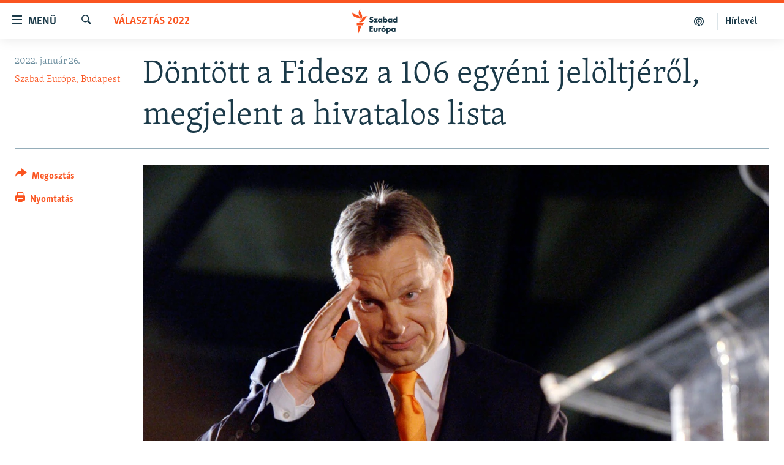

--- FILE ---
content_type: text/html; charset=utf-8
request_url: https://www.szabadeuropa.hu/a/dontott-a-fidesz-a-106-egyeni-jeloltjerol-megjelent-a-hivatalos-lista/31672393.html
body_size: 13037
content:

<!DOCTYPE html>
<html lang="hu" dir="ltr" class="no-js">
<head>
<link href="/Content/responsive/RFE/hu-HU/RFE-hu-HU.css?&amp;av=0.0.0.0&amp;cb=369" rel="stylesheet"/>
<script type='text/javascript' src='https://www.youtube.com/iframe_api' async></script>
<link rel="manifest" href="/manifest.json">
<script type="text/javascript">
//a general 'js' detection, must be on top level in <head>, due to CSS performance
document.documentElement.className = "js";
var cacheBuster = "369";
var appBaseUrl = "/";
var imgEnhancerBreakpoints = [0, 144, 256, 408, 650, 1023, 1597];
var isLoggingEnabled = false;
var isPreviewPage = false;
var isLivePreviewPage = false;
if (!isPreviewPage) {
window.RFE = window.RFE || {};
window.RFE.cacheEnabledByParam = window.location.href.indexOf('nocache=1') === -1;
const url = new URL(window.location.href);
const params = new URLSearchParams(url.search);
// Remove the 'nocache' parameter
params.delete('nocache');
// Update the URL without the 'nocache' parameter
url.search = params.toString();
window.history.replaceState(null, '', url.toString());
} else {
window.addEventListener('load', function() {
const links = window.document.links;
for (let i = 0; i < links.length; i++) {
links[i].href = '#';
links[i].target = '_self';
}
})
}
var pwaEnabled = false;
var swCacheDisabled;
</script>
<meta charset="utf-8" />
<title>D&#246;nt&#246;tt a Fidesz a 106 egy&#233;ni jel&#246;ltj&#233;ről, megjelent a hivatalos lista </title>
<meta name="description" content="Az ellenz&#233;k 106 jel&#246;ltj&#233;t m&#225;r tudni lehetett, erről sz&#243;lt az ellenz&#233;ki előv&#225;laszt&#225;s, a hat ellenz&#233;ki p&#225;rt minden k&#246;rzetben k&#246;z&#246;s jel&#246;ltet ind&#237;t. Most kider&#252;lt az is, ki lesz az a fideszes jel&#246;lt, akivel meg kell m&#233;rkőzni&#252;k. 2018-ban a 106 v&#225;laszt&#243;ker&#252;letből 91-ben a Fidesz nyert.&#160;" />
<meta name="keywords" content="Aktuális, Választás 2022" />
<meta name="viewport" content="width=device-width, initial-scale=1.0" />
<meta http-equiv="X-UA-Compatible" content="IE=edge" />
<meta name="robots" content="max-image-preview:large">
<link href="https://www.szabadeuropa.hu/a/dontott-a-fidesz-a-106-egyeni-jeloltjerol-megjelent-a-hivatalos-lista/31672393.html" rel="canonical" />
<meta name="apple-mobile-web-app-title" content="Szabad Eur&#243;pa" />
<meta name="apple-mobile-web-app-status-bar-style" content="black" />
<meta name="apple-itunes-app" content="app-id=1520010071, app-argument=//31672393.ltr" />
<meta content="Döntött a Fidesz a 106 egyéni jelöltjéről, megjelent a hivatalos lista " property="og:title" />
<meta content="Az ellenzék 106 jelöltjét már tudni lehetett, erről szólt az ellenzéki előválasztás, a hat ellenzéki párt minden körzetben közös jelöltet indít. Most kiderült az is, ki lesz az a fideszes jelölt, akivel meg kell mérkőzniük. 2018-ban a 106 választókerületből 91-ben a Fidesz nyert. " property="og:description" />
<meta content="article" property="og:type" />
<meta content="https://www.szabadeuropa.hu/a/dontott-a-fidesz-a-106-egyeni-jeloltjerol-megjelent-a-hivatalos-lista/31672393.html" property="og:url" />
<meta content="Szabad Európa" property="og:site_name" />
<meta content="https://gdb.rferl.org/a6d8bf89-b3c5-4017-a39f-ec5083abf322_w1200_h630.jpg" property="og:image" />
<meta content="1200" property="og:image:width" />
<meta content="630" property="og:image:height" />
<meta content="568280086670706" property="fb:app_id" />
<meta content="Szabad Európa, Budapest" name="Author" />
<meta content="summary_large_image" name="twitter:card" />
<meta content="@SomeAccount" name="twitter:site" />
<meta content="https://gdb.rferl.org/a6d8bf89-b3c5-4017-a39f-ec5083abf322_w1200_h630.jpg" name="twitter:image" />
<meta content="Döntött a Fidesz a 106 egyéni jelöltjéről, megjelent a hivatalos lista " name="twitter:title" />
<meta content="Az ellenzék 106 jelöltjét már tudni lehetett, erről szólt az ellenzéki előválasztás, a hat ellenzéki párt minden körzetben közös jelöltet indít. Most kiderült az is, ki lesz az a fideszes jelölt, akivel meg kell mérkőzniük. 2018-ban a 106 választókerületből 91-ben a Fidesz nyert. " name="twitter:description" />
<link rel="amphtml" href="https://www.szabadeuropa.hu/amp/dontott-a-fidesz-a-106-egyeni-jeloltjerol-megjelent-a-hivatalos-lista/31672393.html" />
<script type="application/ld+json">{"articleSection":"V\u0026#225;laszt\u0026#225;s 2022","isAccessibleForFree":true,"headline":"Döntött a Fidesz a 106 egyéni jelöltjéről, megjelent a hivatalos lista ","inLanguage":"hu-HU","keywords":"Aktuális, Választás 2022","author":{"@type":"Person","url":"https://www.szabadeuropa.hu/author/szabad-europa-budapest/vivuqm","description":"A Szabad Európa (RFE/RL) a független hírek forrása, a felelősségteljes társadalmi vita színtere és a szabad véleménynyilvánítás fóruma 23 országban, ahol a szabad sajtó gyenge lábakon áll vagy a kormány korlátozza működését. A magyar szerkesztőség munkatársai a sajtószabadság, a közszolgálati tájékoztatás és a demokratikus alapelvek elkötelezett hívei.","image":{"@type":"ImageObject"},"name":"Szabad Európa, Budapest"},"datePublished":"2022-01-26 13:10:00Z","dateModified":"2022-01-26 13:10:52Z","publisher":{"logo":{"width":512,"height":220,"@type":"ImageObject","url":"https://www.szabadeuropa.hu/Content/responsive/RFE/hu-HU/img/logo.png"},"@type":"NewsMediaOrganization","url":"https://www.szabadeuropa.hu","sameAs":["https://www.youtube.com/channel/UC4Ww_E7ZzGu0-ViqB1THVAw","https://www.facebook.com/szabadeuropahu","https://www.instagram.com/szabadeuropa"],"name":"Szabad Európa","alternateName":"Szabad Európa"},"@context":"https://schema.org","@type":"NewsArticle","mainEntityOfPage":"https://www.szabadeuropa.hu/a/dontott-a-fidesz-a-106-egyeni-jeloltjerol-megjelent-a-hivatalos-lista/31672393.html","url":"https://www.szabadeuropa.hu/a/dontott-a-fidesz-a-106-egyeni-jeloltjerol-megjelent-a-hivatalos-lista/31672393.html","description":"Az ellenzék 106 jelöltjét már tudni lehetett, erről szólt az ellenzéki előválasztás, a hat ellenzéki párt minden körzetben közös jelöltet indít. Most kiderült az is, ki lesz az a fideszes jelölt, akivel meg kell mérkőzniük. 2018-ban a 106 választókerületből 91-ben a Fidesz nyert. ","image":{"width":1080,"height":608,"@type":"ImageObject","url":"https://gdb.rferl.org/a6d8bf89-b3c5-4017-a39f-ec5083abf322_w1080_h608.jpg"},"name":"Döntött a Fidesz a 106 egyéni jelöltjéről, megjelent a hivatalos lista "}</script>
<script src="/Scripts/responsive/infographics.b?v=dVbZ-Cza7s4UoO3BqYSZdbxQZVF4BOLP5EfYDs4kqEo1&amp;av=0.0.0.0&amp;cb=369"></script>
<script src="/Scripts/responsive/loader.b?v=Q26XNwrL6vJYKjqFQRDnx01Lk2pi1mRsuLEaVKMsvpA1&amp;av=0.0.0.0&amp;cb=369"></script>
<link rel="icon" type="image/svg+xml" href="/Content/responsive/RFE/img/webApp/favicon.svg" />
<link rel="alternate icon" href="/Content/responsive/RFE/img/webApp/favicon.ico" />
<link rel="mask-icon" color="#ea6903" href="/Content/responsive/RFE/img/webApp/favicon_safari.svg" />
<link rel="apple-touch-icon" sizes="152x152" href="/Content/responsive/RFE/img/webApp/ico-152x152.png" />
<link rel="apple-touch-icon" sizes="144x144" href="/Content/responsive/RFE/img/webApp/ico-144x144.png" />
<link rel="apple-touch-icon" sizes="114x114" href="/Content/responsive/RFE/img/webApp/ico-114x114.png" />
<link rel="apple-touch-icon" sizes="72x72" href="/Content/responsive/RFE/img/webApp/ico-72x72.png" />
<link rel="apple-touch-icon-precomposed" href="/Content/responsive/RFE/img/webApp/ico-57x57.png" />
<link rel="icon" sizes="192x192" href="/Content/responsive/RFE/img/webApp/ico-192x192.png" />
<link rel="icon" sizes="128x128" href="/Content/responsive/RFE/img/webApp/ico-128x128.png" />
<meta name="msapplication-TileColor" content="#ffffff" />
<meta name="msapplication-TileImage" content="/Content/responsive/RFE/img/webApp/ico-144x144.png" />
<link rel="preload" href="/Content/responsive/fonts/Skolar-Lt_LatnCyrl_v2.4.woff" type="font/woff" as="font" crossorigin="anonymous" />
<link rel="alternate" type="application/rss+xml" title="RFE/RL - Top Stories [RSS]" href="/api/" />
<link rel="sitemap" type="application/rss+xml" href="/sitemap.xml" />
</head>
<body class=" nav-no-loaded cc_theme pg-article print-lay-article js-category-to-nav nojs-images ">
<script type="text/javascript" >
var analyticsData = {url:"https://www.szabadeuropa.hu/a/dontott-a-fidesz-a-106-egyeni-jeloltjerol-megjelent-a-hivatalos-lista/31672393.html",property_id:"499",article_uid:"31672393",page_title:"Döntött a Fidesz a 106 egyéni jelöltjéről, megjelent a hivatalos lista ",page_type:"article",content_type:"article",subcontent_type:"article",last_modified:"2022-01-26 13:10:52Z",pub_datetime:"2022-01-26 13:10:00Z",pub_year:"2022",pub_month:"01",pub_day:"26",pub_hour:"13",pub_weekday:"Wednesday",section:"választás 2022",english_section:"elections-2022",byline:"Szabad Európa, Budapest",categories:"news,elections-2022",domain:"www.szabadeuropa.hu",language:"Hungarian",language_service:"RFERL Hungarian",platform:"web",copied:"no",copied_article:"",copied_title:"",runs_js:"Yes",cms_release:"8.44.0.0.369",enviro_type:"prod",slug:"dontott-a-fidesz-a-106-egyeni-jeloltjerol-megjelent-a-hivatalos-lista",entity:"RFE",short_language_service:"HU",platform_short:"W",page_name:"Döntött a Fidesz a 106 egyéni jelöltjéről, megjelent a hivatalos lista "};
</script>
<noscript><iframe src="https://www.googletagmanager.com/ns.html?id=GTM-WXZBPZ" height="0" width="0" style="display:none;visibility:hidden"></iframe></noscript><script type="text/javascript" data-cookiecategory="analytics">
var gtmEventObject = Object.assign({}, analyticsData, {event: 'page_meta_ready'});window.dataLayer = window.dataLayer || [];window.dataLayer.push(gtmEventObject);
if (top.location === self.location) { //if not inside of an IFrame
var renderGtm = "true";
if (renderGtm === "true") {
(function(w,d,s,l,i){w[l]=w[l]||[];w[l].push({'gtm.start':new Date().getTime(),event:'gtm.js'});var f=d.getElementsByTagName(s)[0],j=d.createElement(s),dl=l!='dataLayer'?'&l='+l:'';j.async=true;j.src='//www.googletagmanager.com/gtm.js?id='+i+dl;f.parentNode.insertBefore(j,f);})(window,document,'script','dataLayer','GTM-WXZBPZ');
}
}
</script>
<!--Analytics tag js version start-->
<!--*** Accessibility links - For ScreenReaders only ***-->
<section>
<div class="sr-only">
<h2>Akad&#225;lymentes m&#243;d</h2>
<ul>
<li><a href="#content" data-disable-smooth-scroll="1">Ugr&#225;s a fő oldalra</a></li>
<li><a href="#navigation" data-disable-smooth-scroll="1">Ugr&#225;s a tartalomjegyz&#233;kre</a></li>
<li><a href="#txtHeaderSearch" data-disable-smooth-scroll="1">Ugr&#225;s a keres&#233;sre</a></li>
</ul>
</div>
</section>
<div dir="ltr">
<div id="page">
<aside>
<div class="c-lightbox overlay-modal">
<div class="c-lightbox__intro">
<h2 class="c-lightbox__intro-title"></h2>
<button class="btn btn--rounded c-lightbox__btn c-lightbox__intro-next" title="K&#246;vetkező">
<span class="ico ico--rounded ico-chevron-forward"></span>
<span class="sr-only">K&#246;vetkező</span>
</button>
</div>
<div class="c-lightbox__nav">
<button class="btn btn--rounded c-lightbox__btn c-lightbox__btn--close" title="Bez&#225;r&#225;s">
<span class="ico ico--rounded ico-close"></span>
<span class="sr-only">Bez&#225;r&#225;s</span>
</button>
<button class="btn btn--rounded c-lightbox__btn c-lightbox__btn--prev" title="Előző">
<span class="ico ico--rounded ico-chevron-backward"></span>
<span class="sr-only">Előző</span>
</button>
<button class="btn btn--rounded c-lightbox__btn c-lightbox__btn--next" title="K&#246;vetkező">
<span class="ico ico--rounded ico-chevron-forward"></span>
<span class="sr-only">K&#246;vetkező</span>
</button>
</div>
<div class="c-lightbox__content-wrap">
<figure class="c-lightbox__content">
<span class="c-spinner c-spinner--lightbox">
<img src="/Content/responsive/img/player-spinner.png"
alt="please wait"
title="please wait" />
</span>
<div class="c-lightbox__img">
<div class="thumb">
<img src="" alt="" />
</div>
</div>
<figcaption>
<div class="c-lightbox__info c-lightbox__info--foot">
<span class="c-lightbox__counter"></span>
<span class="caption c-lightbox__caption"></span>
</div>
</figcaption>
</figure>
</div>
<div class="hidden">
<div class="content-advisory__box content-advisory__box--lightbox">
<span class="content-advisory__box-text">A k&#233;p a nyugalom megzavar&#225;s&#225;ra alkalmas.</span>
<button class="btn btn--transparent content-advisory__box-btn m-t-md" value="text" type="button">
<span class="btn__text">
Megn&#233;zem.
</span>
</button>
</div>
</div>
</div>
<div class="print-dialogue">
<div class="container">
<h3 class="print-dialogue__title section-head">Print Options:</h3>
<div class="print-dialogue__opts">
<ul class="print-dialogue__opt-group">
<li class="form__group form__group--checkbox">
<input class="form__check " id="checkboxImages" name="checkboxImages" type="checkbox" checked="checked" />
<label for="checkboxImages" class="form__label m-t-md">Images</label>
</li>
<li class="form__group form__group--checkbox">
<input class="form__check " id="checkboxMultimedia" name="checkboxMultimedia" type="checkbox" checked="checked" />
<label for="checkboxMultimedia" class="form__label m-t-md">Multimedia</label>
</li>
</ul>
<ul class="print-dialogue__opt-group">
<li class="form__group form__group--checkbox">
<input class="form__check " id="checkboxEmbedded" name="checkboxEmbedded" type="checkbox" checked="checked" />
<label for="checkboxEmbedded" class="form__label m-t-md">Embedded Content</label>
</li>
<li class="form__group form__group--checkbox">
<input class="form__check " id="checkboxComments" name="checkboxComments" type="checkbox" />
<label for="checkboxComments" class="form__label m-t-md"> Comments</label>
</li>
</ul>
</div>
<div class="print-dialogue__buttons">
<button class="btn btn--secondary close-button" type="button" title="Megszak&#237;t&#225;s">
<span class="btn__text ">Megszak&#237;t&#225;s</span>
</button>
<button class="btn btn-cust-print m-l-sm" type="button" title="Nyomtat&#225;s">
<span class="btn__text ">Nyomtat&#225;s</span>
</button>
</div>
</div>
</div>
<div class="ctc-message pos-fix">
<div class="ctc-message__inner">A hivatkoz&#225;s a v&#225;g&#243;lapra m&#225;solva</div>
</div>
</aside>
<div class="hdr-20 hdr-20--big">
<div class="hdr-20__inner">
<div class="hdr-20__max pos-rel">
<div class="hdr-20__side hdr-20__side--primary d-flex">
<label data-for="main-menu-ctrl" data-switcher-trigger="true" data-switch-target="main-menu-ctrl" class="burger hdr-trigger pos-rel trans-trigger" data-trans-evt="click" data-trans-id="menu">
<span class="ico ico-close hdr-trigger__ico hdr-trigger__ico--close burger__ico burger__ico--close"></span>
<span class="ico ico-menu hdr-trigger__ico hdr-trigger__ico--open burger__ico burger__ico--open"></span>
<span class="burger__label">Men&#252;</span>
</label>
<div class="menu-pnl pos-fix trans-target" data-switch-target="main-menu-ctrl" data-trans-id="menu">
<div class="menu-pnl__inner">
<nav class="main-nav menu-pnl__item menu-pnl__item--first">
<ul class="main-nav__list accordeon" data-analytics-tales="false" data-promo-name="link" data-location-name="nav,secnav">
<li class="main-nav__item">
<a class="main-nav__item-name main-nav__item-name--link" href="/Napirenden_cikkek" title="Napirenden" data-item-name="top-stories" >Napirenden</a>
</li>
<li class="main-nav__item">
<a class="main-nav__item-name main-nav__item-name--link" href="/Aktualis" title="Aktu&#225;lis" data-item-name="news" >Aktu&#225;lis</a>
</li>
<li class="main-nav__item">
<a class="main-nav__item-name main-nav__item-name--link" href="/z/22211" title="Podcastok" data-item-name="podcasts" >Podcastok</a>
</li>
<li class="main-nav__item">
<a class="main-nav__item-name main-nav__item-name--link" href="/Videok" title="Vide&#243;k" data-item-name="videos" >Vide&#243;k</a>
</li>
<li class="main-nav__item">
<a class="main-nav__item-name main-nav__item-name--link" href="/z/23148" title="Elemző" data-item-name="news-analyses" >Elemző</a>
</li>
<li class="main-nav__item">
<a class="main-nav__item-name main-nav__item-name--link" href="/z/23698" title="NER15" data-item-name="fidesz-on-power-15-years" >NER15</a>
</li>
<li class="main-nav__item">
<a class="main-nav__item-name main-nav__item-name--link" href="/z/22793" title="Szabadon" data-item-name="free-voice-videos" >Szabadon</a>
</li>
<li class="main-nav__item">
<a class="main-nav__item-name main-nav__item-name--link" href="/z/22188" title="T&#225;rsadalom" data-item-name="society" >T&#225;rsadalom</a>
</li>
<li class="main-nav__item">
<a class="main-nav__item-name main-nav__item-name--link" href="/z/22190" title="Demokr&#225;cia" data-item-name="democracy" >Demokr&#225;cia</a>
</li>
<li class="main-nav__item">
<a class="main-nav__item-name main-nav__item-name--link" href="/z/22210" title="A p&#233;nz nyom&#225;ban" data-item-name="economy-and-corruption" >A p&#233;nz nyom&#225;ban</a>
</li>
<li class="main-nav__item">
<a class="main-nav__item-name main-nav__item-name--link" href="/Europai_Unio" title="Eur&#243;pai Uni&#243;" data-item-name="european-union" >Eur&#243;pai Uni&#243;</a>
</li>
<li class="main-nav__item">
<a class="main-nav__item-name main-nav__item-name--link" href="/z/22282" title="Vil&#225;g" data-item-name="worldnews" >Vil&#225;g</a>
</li>
<li class="main-nav__item">
<a class="main-nav__item-name main-nav__item-name--link" href="/z/22236" title="Kl&#237;mav&#225;ltoz&#225;s" data-item-name="climate-change" >Kl&#237;mav&#225;ltoz&#225;s</a>
</li>
<li class="main-nav__item">
<a class="main-nav__item-name main-nav__item-name--link" href="/z/22192" title="A m&#250;lt tanuls&#225;gai" data-item-name="history" >A m&#250;lt tanuls&#225;gai</a>
</li>
</ul>
</nav>
<div class="menu-pnl__item menu-pnl__item--social">
<h5 class="menu-pnl__sub-head">K&#246;vessen minket!</h5>
<a href="https://www.facebook.com/szabadeuropahu" title="K&#246;vessen benn&#252;nket a Facebookon!" data-analytics-text="follow_on_facebook" class="btn btn--rounded btn--social-inverted menu-pnl__btn js-social-btn btn-facebook" target="_blank" rel="noopener">
<span class="ico ico-facebook-alt ico--rounded"></span>
</a>
<a href="https://www.instagram.com/szabadeuropa" title="K&#246;vessen minket az Instagramon" data-analytics-text="follow_on_instagram" class="btn btn--rounded btn--social-inverted menu-pnl__btn js-social-btn btn-instagram" target="_blank" rel="noopener">
<span class="ico ico-instagram ico--rounded"></span>
</a>
<a href="https://www.youtube.com/channel/UC4Ww_E7ZzGu0-ViqB1THVAw" title="K&#246;vessen benn&#252;nket a YouTube-on!" data-analytics-text="follow_on_youtube" class="btn btn--rounded btn--social-inverted menu-pnl__btn js-social-btn btn-youtube" target="_blank" rel="noopener">
<span class="ico ico-youtube ico--rounded"></span>
</a>
</div>
<div class="menu-pnl__item">
<a href="/navigation/allsites" class="menu-pnl__item-link">
<span class="ico ico-languages "></span>
Valamennyi RFE/RL weboldal
</a>
</div>
</div>
</div>
<label data-for="top-search-ctrl" data-switcher-trigger="true" data-switch-target="top-search-ctrl" class="top-srch-trigger hdr-trigger">
<span class="ico ico-close hdr-trigger__ico hdr-trigger__ico--close top-srch-trigger__ico top-srch-trigger__ico--close"></span>
<span class="ico ico-search hdr-trigger__ico hdr-trigger__ico--open top-srch-trigger__ico top-srch-trigger__ico--open"></span>
</label>
<div class="srch-top srch-top--in-header" data-switch-target="top-search-ctrl">
<div class="container">
<form action="/s" class="srch-top__form srch-top__form--in-header" id="form-topSearchHeader" method="get" role="search"><label for="txtHeaderSearch" class="sr-only">Keres&#233;s</label>
<input type="text" id="txtHeaderSearch" name="k" placeholder="Keres&#233;s" accesskey="s" value="" class="srch-top__input analyticstag-event" onkeydown="if (event.keyCode === 13) { FireAnalyticsTagEventOnSearch('search', $dom.get('#txtHeaderSearch')[0].value) }" />
<button title="Keres&#233;s" type="submit" class="btn btn--top-srch analyticstag-event" onclick="FireAnalyticsTagEventOnSearch('search', $dom.get('#txtHeaderSearch')[0].value) ">
<span class="ico ico-search"></span>
</button></form>
</div>
</div>
<a href="/" class="main-logo-link">
<img src="/Content/responsive/RFE/hu-HU/img/logo-compact.svg" class="main-logo main-logo--comp" alt="site logo">
<img src="/Content/responsive/RFE/hu-HU/img/logo.svg" class="main-logo main-logo--big" alt="site logo">
</a>
</div>
<div class="hdr-20__side hdr-20__side--secondary d-flex">
<a href="/Subscribe" title="H&#237;rlev&#233;l" class="hdr-20__secondary-item hdr-20__secondary-item--lang" data-item-name="satellite">
H&#237;rlev&#233;l
</a>
<a href="https://www.szabadeuropa.hu/z/22211" title="Podcastok" class="hdr-20__secondary-item" data-item-name="podcast">
<span class="ico ico-podcast hdr-20__secondary-icon"></span>
</a>
<a href="/s" title="Keres&#233;s" class="hdr-20__secondary-item hdr-20__secondary-item--search" data-item-name="search">
<span class="ico ico-search hdr-20__secondary-icon hdr-20__secondary-icon--search"></span>
</a>
<div class="srch-bottom">
<form action="/s" class="srch-bottom__form d-flex" id="form-bottomSearch" method="get" role="search"><label for="txtSearch" class="sr-only">Keres&#233;s</label>
<input type="search" id="txtSearch" name="k" placeholder="Keres&#233;s" accesskey="s" value="" class="srch-bottom__input analyticstag-event" onkeydown="if (event.keyCode === 13) { FireAnalyticsTagEventOnSearch('search', $dom.get('#txtSearch')[0].value) }" />
<button title="Keres&#233;s" type="submit" class="btn btn--bottom-srch analyticstag-event" onclick="FireAnalyticsTagEventOnSearch('search', $dom.get('#txtSearch')[0].value) ">
<span class="ico ico-search"></span>
</button></form>
</div>
</div>
<img src="/Content/responsive/RFE/hu-HU/img/logo-print.gif" class="logo-print" alt="site logo">
<img src="/Content/responsive/RFE/hu-HU/img/logo-print_color.png" class="logo-print logo-print--color" alt="site logo">
</div>
</div>
</div>
<script>
if (document.body.className.indexOf('pg-home') > -1) {
var nav2In = document.querySelector('.hdr-20__inner');
var nav2Sec = document.querySelector('.hdr-20__side--secondary');
var secStyle = window.getComputedStyle(nav2Sec);
if (nav2In && window.pageYOffset < 150 && secStyle['position'] !== 'fixed') {
nav2In.classList.add('hdr-20__inner--big')
}
}
</script>
<div class="c-hlights c-hlights--breaking c-hlights--no-item" data-hlight-display="mobile,desktop">
<div class="c-hlights__wrap container p-0">
<div class="c-hlights__nav">
<a role="button" href="#" title="Előző">
<span class="ico ico-chevron-backward m-0"></span>
<span class="sr-only">Előző</span>
</a>
<a role="button" href="#" title="K&#246;vetkező">
<span class="ico ico-chevron-forward m-0"></span>
<span class="sr-only">K&#246;vetkező</span>
</a>
</div>
<span class="c-hlights__label">
<span class="">A legfrissebb h&#237;rek</span>
<span class="switcher-trigger">
<label data-for="more-less-1" data-switcher-trigger="true" class="switcher-trigger__label switcher-trigger__label--more p-b-0" title="R&#233;szletek megjelen&#237;t&#233;se">
<span class="ico ico-chevron-down"></span>
</label>
<label data-for="more-less-1" data-switcher-trigger="true" class="switcher-trigger__label switcher-trigger__label--less p-b-0" title="A r&#233;szletek elrejt&#233;se">
<span class="ico ico-chevron-up"></span>
</label>
</span>
</span>
<ul class="c-hlights__items switcher-target" data-switch-target="more-less-1">
</ul>
</div>
</div> <div id="content">
<main class="container">
<div class="hdr-container">
<div class="row">
<div class="col-category col-xs-12 col-md-2 pull-left"> <div class="category js-category">
<a class="" href="/z/22505">V&#225;laszt&#225;s 2022</a> </div>
</div><div class="col-title col-xs-12 col-md-10 pull-right"> <h1 class="title pg-title">
D&#246;nt&#246;tt a Fidesz a 106 egy&#233;ni jel&#246;ltj&#233;ről, megjelent a hivatalos lista
</h1>
</div><div class="col-publishing-details col-xs-12 col-sm-12 col-md-2 pull-left"> <div class="publishing-details ">
<div class="published">
<span class="date" >
<time pubdate="pubdate" datetime="2022-01-26T14:10:00+01:00">
2022. janu&#225;r 26.
</time>
</span>
</div>
<div class="links">
<ul class="links__list links__list--column">
<li class="links__item">
<a class="links__item-link" href="/author/szabad-europa-budapest/vivuqm" title="Szabad Eur&#243;pa, Budapest">Szabad Eur&#243;pa, Budapest</a>
</li>
</ul>
</div>
</div>
</div><div class="col-lg-12 separator"> <div class="separator">
<hr class="title-line" />
</div>
</div><div class="col-multimedia col-xs-12 col-md-10 pull-right"> <div class="cover-media">
<figure class="media-image js-media-expand">
<div class="img-wrap">
<div class="thumb thumb16_9">
<img src="https://gdb.rferl.org/a6d8bf89-b3c5-4017-a39f-ec5083abf322_w250_r1_s.jpg" alt="Orb&#225;n Viktor a parlamenti v&#225;laszt&#225;sok ut&#225;n, 2014. &#225;prilis 6-&#225;n" />
</div>
</div>
<figcaption>
<span class="caption">Orb&#225;n Viktor a parlamenti v&#225;laszt&#225;sok ut&#225;n, 2014. &#225;prilis 6-&#225;n</span>
</figcaption>
</figure>
</div>
</div><div class="col-xs-12 col-md-2 pull-left article-share pos-rel"> <div class="share--box">
<div class="sticky-share-container" style="display:none">
<div class="container">
<a href="https://www.szabadeuropa.hu" id="logo-sticky-share">&nbsp;</a>
<div class="pg-title pg-title--sticky-share">
D&#246;nt&#246;tt a Fidesz a 106 egy&#233;ni jel&#246;ltj&#233;ről, megjelent a hivatalos lista
</div>
<div class="sticked-nav-actions">
<!--This part is for sticky navigation display-->
<p class="buttons link-content-sharing p-0 ">
<button class="btn btn--link btn-content-sharing p-t-0 " id="btnContentSharing" value="text" role="Button" type="" title="Tov&#225;bbi megoszt&#225;si lehetős&#233;gek">
<span class="ico ico-share ico--l"></span>
<span class="btn__text ">
Megoszt&#225;s
</span>
</button>
</p>
<aside class="content-sharing js-content-sharing js-content-sharing--apply-sticky content-sharing--sticky"
role="complementary"
data-share-url="https://www.szabadeuropa.hu/a/dontott-a-fidesz-a-106-egyeni-jeloltjerol-megjelent-a-hivatalos-lista/31672393.html" data-share-title="D&#246;nt&#246;tt a Fidesz a 106 egy&#233;ni jel&#246;ltj&#233;ről, megjelent a hivatalos lista " data-share-text="Az ellenz&#233;k 106 jel&#246;ltj&#233;t m&#225;r tudni lehetett, erről sz&#243;lt az ellenz&#233;ki előv&#225;laszt&#225;s, a hat ellenz&#233;ki p&#225;rt minden k&#246;rzetben k&#246;z&#246;s jel&#246;ltet ind&#237;t. Most kider&#252;lt az is, ki lesz az a fideszes jel&#246;lt, akivel meg kell m&#233;rkőzni&#252;k. 2018-ban a 106 v&#225;laszt&#243;ker&#252;letből 91-ben a Fidesz nyert.&#160;">
<div class="content-sharing__popover">
<h6 class="content-sharing__title">Megoszt&#225;s</h6>
<button href="#close" id="btnCloseSharing" class="btn btn--text-like content-sharing__close-btn">
<span class="ico ico-close ico--l"></span>
</button>
<ul class="content-sharing__list">
<li class="content-sharing__item">
<div class="ctc ">
<input type="text" class="ctc__input" readonly="readonly">
<a href="" js-href="https://www.szabadeuropa.hu/a/dontott-a-fidesz-a-106-egyeni-jeloltjerol-megjelent-a-hivatalos-lista/31672393.html" class="content-sharing__link ctc__button">
<span class="ico ico-copy-link ico--rounded ico--s"></span>
<span class="content-sharing__link-text">Hivatkoz&#225;s m&#225;sol&#225;sa</span>
</a>
</div>
</li>
<li class="content-sharing__item">
<a href="https://facebook.com/sharer.php?u=https%3a%2f%2fwww.szabadeuropa.hu%2fa%2fdontott-a-fidesz-a-106-egyeni-jeloltjerol-megjelent-a-hivatalos-lista%2f31672393.html"
data-analytics-text="share_on_facebook"
title="Facebook" target="_blank"
class="content-sharing__link js-social-btn">
<span class="ico ico-facebook ico--rounded ico--s"></span>
<span class="content-sharing__link-text">Facebook</span>
</a>
</li>
<li class="content-sharing__item">
<a href="https://twitter.com/share?url=https%3a%2f%2fwww.szabadeuropa.hu%2fa%2fdontott-a-fidesz-a-106-egyeni-jeloltjerol-megjelent-a-hivatalos-lista%2f31672393.html&amp;text=D%c3%b6nt%c3%b6tt+a+Fidesz+a+106+egy%c3%a9ni+jel%c3%b6ltj%c3%a9r%c5%91l%2c+megjelent+a+hivatalos+lista+"
data-analytics-text="share_on_twitter"
title="X (Twitter)" target="_blank"
class="content-sharing__link js-social-btn">
<span class="ico ico-twitter ico--rounded ico--s"></span>
<span class="content-sharing__link-text">X (Twitter)</span>
</a>
</li>
<li class="content-sharing__item">
<a href="https://www.linkedin.com/shareArticle?mini=true&amp;url=https%3a%2f%2fwww.szabadeuropa.hu%2fa%2fdontott-a-fidesz-a-106-egyeni-jeloltjerol-megjelent-a-hivatalos-lista%2f31672393.html&amp;title=D&#246;nt&#246;tt a Fidesz a 106 egy&#233;ni jel&#246;ltj&#233;ről, megjelent a hivatalos lista "
data-analytics-text="share_on_linkedIn"
title="LinkedIn" target="_blank"
class="content-sharing__link js-social-btn">
<span class="ico ico-linkedin ico--rounded ico--s"></span>
<span class="content-sharing__link-text">LinkedIn</span>
</a>
</li>
<li class="content-sharing__item">
<a href="mailto:?body=https%3a%2f%2fwww.szabadeuropa.hu%2fa%2fdontott-a-fidesz-a-106-egyeni-jeloltjerol-megjelent-a-hivatalos-lista%2f31672393.html&amp;subject=D&#246;nt&#246;tt a Fidesz a 106 egy&#233;ni jel&#246;ltj&#233;ről, megjelent a hivatalos lista "
title="Email"
class="content-sharing__link ">
<span class="ico ico-email ico--rounded ico--s"></span>
<span class="content-sharing__link-text">Email</span>
</a>
</li>
</ul>
</div>
</aside>
</div>
</div>
</div>
<div class="links">
<p class="buttons link-content-sharing p-0 ">
<button class="btn btn--link btn-content-sharing p-t-0 " id="btnContentSharing" value="text" role="Button" type="" title="Tov&#225;bbi megoszt&#225;si lehetős&#233;gek">
<span class="ico ico-share ico--l"></span>
<span class="btn__text ">
Megoszt&#225;s
</span>
</button>
</p>
<aside class="content-sharing js-content-sharing " role="complementary"
data-share-url="https://www.szabadeuropa.hu/a/dontott-a-fidesz-a-106-egyeni-jeloltjerol-megjelent-a-hivatalos-lista/31672393.html" data-share-title="D&#246;nt&#246;tt a Fidesz a 106 egy&#233;ni jel&#246;ltj&#233;ről, megjelent a hivatalos lista " data-share-text="Az ellenz&#233;k 106 jel&#246;ltj&#233;t m&#225;r tudni lehetett, erről sz&#243;lt az ellenz&#233;ki előv&#225;laszt&#225;s, a hat ellenz&#233;ki p&#225;rt minden k&#246;rzetben k&#246;z&#246;s jel&#246;ltet ind&#237;t. Most kider&#252;lt az is, ki lesz az a fideszes jel&#246;lt, akivel meg kell m&#233;rkőzni&#252;k. 2018-ban a 106 v&#225;laszt&#243;ker&#252;letből 91-ben a Fidesz nyert.&#160;">
<div class="content-sharing__popover">
<h6 class="content-sharing__title">Megoszt&#225;s</h6>
<button href="#close" id="btnCloseSharing" class="btn btn--text-like content-sharing__close-btn">
<span class="ico ico-close ico--l"></span>
</button>
<ul class="content-sharing__list">
<li class="content-sharing__item">
<div class="ctc ">
<input type="text" class="ctc__input" readonly="readonly">
<a href="" js-href="https://www.szabadeuropa.hu/a/dontott-a-fidesz-a-106-egyeni-jeloltjerol-megjelent-a-hivatalos-lista/31672393.html" class="content-sharing__link ctc__button">
<span class="ico ico-copy-link ico--rounded ico--l"></span>
<span class="content-sharing__link-text">Hivatkoz&#225;s m&#225;sol&#225;sa</span>
</a>
</div>
</li>
<li class="content-sharing__item">
<a href="https://facebook.com/sharer.php?u=https%3a%2f%2fwww.szabadeuropa.hu%2fa%2fdontott-a-fidesz-a-106-egyeni-jeloltjerol-megjelent-a-hivatalos-lista%2f31672393.html"
data-analytics-text="share_on_facebook"
title="Facebook" target="_blank"
class="content-sharing__link js-social-btn">
<span class="ico ico-facebook ico--rounded ico--l"></span>
<span class="content-sharing__link-text">Facebook</span>
</a>
</li>
<li class="content-sharing__item">
<a href="https://twitter.com/share?url=https%3a%2f%2fwww.szabadeuropa.hu%2fa%2fdontott-a-fidesz-a-106-egyeni-jeloltjerol-megjelent-a-hivatalos-lista%2f31672393.html&amp;text=D%c3%b6nt%c3%b6tt+a+Fidesz+a+106+egy%c3%a9ni+jel%c3%b6ltj%c3%a9r%c5%91l%2c+megjelent+a+hivatalos+lista+"
data-analytics-text="share_on_twitter"
title="X (Twitter)" target="_blank"
class="content-sharing__link js-social-btn">
<span class="ico ico-twitter ico--rounded ico--l"></span>
<span class="content-sharing__link-text">X (Twitter)</span>
</a>
</li>
<li class="content-sharing__item">
<a href="https://www.linkedin.com/shareArticle?mini=true&amp;url=https%3a%2f%2fwww.szabadeuropa.hu%2fa%2fdontott-a-fidesz-a-106-egyeni-jeloltjerol-megjelent-a-hivatalos-lista%2f31672393.html&amp;title=D&#246;nt&#246;tt a Fidesz a 106 egy&#233;ni jel&#246;ltj&#233;ről, megjelent a hivatalos lista "
data-analytics-text="share_on_linkedIn"
title="LinkedIn" target="_blank"
class="content-sharing__link js-social-btn">
<span class="ico ico-linkedin ico--rounded ico--l"></span>
<span class="content-sharing__link-text">LinkedIn</span>
</a>
</li>
<li class="content-sharing__item">
<a href="mailto:?body=https%3a%2f%2fwww.szabadeuropa.hu%2fa%2fdontott-a-fidesz-a-106-egyeni-jeloltjerol-megjelent-a-hivatalos-lista%2f31672393.html&amp;subject=D&#246;nt&#246;tt a Fidesz a 106 egy&#233;ni jel&#246;ltj&#233;ről, megjelent a hivatalos lista "
title="Email"
class="content-sharing__link ">
<span class="ico ico-email ico--rounded ico--l"></span>
<span class="content-sharing__link-text">Email</span>
</a>
</li>
</ul>
</div>
</aside>
<p class="link-print visible-md visible-lg buttons p-0">
<button class="btn btn--link btn-print p-t-0" onclick="if (typeof FireAnalyticsTagEvent === 'function') {FireAnalyticsTagEvent({ on_page_event: 'print_story' });}return false" title="(CTRL+P)">
<span class="ico ico-print"></span>
<span class="btn__text">Nyomtat&#225;s</span>
</button>
</p>
</div>
</div>
</div>
</div>
</div>
<div class="body-container">
<div class="row">
<div class="col-xs-12 col-sm-12 col-md-10 col-lg-10 pull-right">
<div class="row">
<div class="col-xs-12 col-sm-12 col-md-8 col-lg-8 pull-left bottom-offset content-offset">
<div id="article-content" class="content-floated-wrap fb-quotable">
<div class="wsw">
<p><strong>Az ellenzék 106 jelöltjét már tudni lehetett, erről szólt az ellenzéki előválasztás, a hat ellenzéki párt minden körzetben közös jelöltet indít. Most kiderült az is, ki lesz a fideszes jelölt, akivel meg kell mérkőzniük. Az előző országgyűlési választáson, 2018-ban a 106 választókerületből 91-ben a Fidesz nyert. </strong></p>
<p>A Fidesz országos választmánya döntött az egyéni választókerületi jelöltekről. A <a class="wsw__a" href="https://fidesz.hu/documents/A-Fidesz---KDNP-egyeni-jeloltjei--2022-.pdf" target="_blank">párt honlapján közzétették</a> a hivatalos listát. Mint írták</p>
<p><em>„a Fidesz–KDNP felkészült az országgyűlési választásra, mert Magyarországnak előre kell mennie, nem hátra!”</em></p>
<p>A Fidesz választókerületi alapszervezetei december elején tettek javaslatot a helyi képviselőjelöltek személyére. <a class="wsw__a" href="https://telex.hu/valasztas-2022/2022/01/26/hivatalosan-is-megvan-a-fidesz-106-jeloltje" target="_blank">A Telex összesítése szerint</a> a párt országos választmánya végül összesen 26 helyen változtattak a 2018-as választáson indulókhoz képest.</p><div data-owner-ct="Article" data-inline="False">
<div class="media-block also-read" >
<a href="/a/tiz-tizenot-valasztokeruletben-kevesebb-mint-ezer-szavazat-fog-donteni/31519241.html" target="_self" title="„T&#237;z-tizen&#246;t v&#225;laszt&#243;ker&#252;letben kevesebb mint ezer szavazat fog d&#246;nteni” – Sany&#243; &#193;d&#225;m adatelemző, 1. r&#233;sz" class="img-wrap img-wrap--size-3 also-read__img">
<span class="thumb thumb16_9">
<noscript class="nojs-img">
<img src="https://gdb.rferl.org/05030000-0a00-0242-8b2e-08d993014a5a_w100_r1.jpg" alt="Sany&#243; &#193;d&#225;m v&#225;laszt&#225;siadat-elemző">
</noscript>
<img data-src="https://gdb.rferl.org/05030000-0a00-0242-8b2e-08d993014a5a_w100_r1.jpg" alt="Sany&#243; &#193;d&#225;m v&#225;laszt&#225;siadat-elemző" />
</span>
</a>
<div class="media-block__content also-read__body also-read__body--h">
<a href="/a/tiz-tizenot-valasztokeruletben-kevesebb-mint-ezer-szavazat-fog-donteni/31519241.html" target="_self" title="„T&#237;z-tizen&#246;t v&#225;laszt&#243;ker&#252;letben kevesebb mint ezer szavazat fog d&#246;nteni” – Sany&#243; &#193;d&#225;m adatelemző, 1. r&#233;sz">
<span class="also-read__text--label">
Ehhez kapcsol&#243;d&#243;an:
</span>
<h4 class="media-block__title media-block__title--size-3 also-read__text p-0">
„T&#237;z-tizen&#246;t v&#225;laszt&#243;ker&#252;letben kevesebb mint ezer szavazat fog d&#246;nteni” – Sany&#243; &#193;d&#225;m adatelemző, 1. r&#233;sz
</h4>
</a>
</div>
</div>
</div>
<p>Az egyik ilyen várható változtatás Komárom-Esztergom megye kettes számú választókörzetében történt, ahol Erős Gábort, Esztergom fideszes alpolgármesterét indítja a nagyobbik kormánypárt a vesztegetéssel gyanúsított Völner Pál helyett, aki államtitkári posztjáról lemondott, de parlamenti mandátumát nem adta vissza.</p><div data-owner-ct="Article" data-inline="False">
<div class="media-block also-read" >
<a href="/a/soron-kivul-foglalkozik-a-fougyeszseg-a-vegrehajtoi-vesztegetesi-botrannyal/31668574.html" target="_self" title="Soron k&#237;v&#252;l foglalkozik a fő&#252;gy&#233;szs&#233;g a v&#233;grehajt&#243;i veszteget&#233;si botr&#225;nnyal " class="img-wrap img-wrap--size-3 also-read__img">
<span class="thumb thumb16_9">
<noscript class="nojs-img">
<img src="https://gdb.rferl.org/7df63dd6-b1b1-419d-a078-7cf5340f329a_w100_r1.jpg" alt="Polt P&#233;ter legfőbb &#252;gy&#233;sz az &#252;gy&#233;szs&#233;g 2018. &#233;vi tev&#233;kenys&#233;g&#233;ről sz&#243;l&#243; besz&#225;mol&#243;j&#225;t tartja az Orsz&#225;ggyűl&#233;s plen&#225;ris &#252;l&#233;s&#233;n 2020. m&#225;jus 6-&#225;n">
</noscript>
<img data-src="https://gdb.rferl.org/7df63dd6-b1b1-419d-a078-7cf5340f329a_w100_r1.jpg" alt="Polt P&#233;ter legfőbb &#252;gy&#233;sz az &#252;gy&#233;szs&#233;g 2018. &#233;vi tev&#233;kenys&#233;g&#233;ről sz&#243;l&#243; besz&#225;mol&#243;j&#225;t tartja az Orsz&#225;ggyűl&#233;s plen&#225;ris &#252;l&#233;s&#233;n 2020. m&#225;jus 6-&#225;n" />
</span>
</a>
<div class="media-block__content also-read__body also-read__body--h">
<a href="/a/soron-kivul-foglalkozik-a-fougyeszseg-a-vegrehajtoi-vesztegetesi-botrannyal/31668574.html" target="_self" title="Soron k&#237;v&#252;l foglalkozik a fő&#252;gy&#233;szs&#233;g a v&#233;grehajt&#243;i veszteget&#233;si botr&#225;nnyal ">
<span class="also-read__text--label">
Ehhez kapcsol&#243;d&#243;an:
</span>
<h4 class="media-block__title media-block__title--size-3 also-read__text p-0">
Soron k&#237;v&#252;l foglalkozik a fő&#252;gy&#233;szs&#233;g a v&#233;grehajt&#243;i veszteget&#233;si botr&#225;nnyal
</h4>
</a>
</div>
</div>
</div>
<p>Változtatott az alapszervezet decemberi javaslatához képest a párt választmánya Budapest 5. sz. egyéni választókerületében – ez a VI.–VII. kerület –, ahol a Fidesz erzsébetvárosi és terézvárosi csoportja Bajkai Istvánt javasolta decemberben, a hivatalos listára azonban végül Kovács Balázs Norbert neve került. Itt egyébként négy éve a DK-s Oláh Lajos nyert.</p>
<p>Hivatalossá vált az is, hogy a bűnszervezetben elkövetett, különösen nagy vagyoni hátrányt okozó költségvetési csalás és más bűncselekményekkel vádolt Simonka György helyett Erdős Norbertet, az Agrárminisztérium élelmiszerlánc-felügyeletért felelős államtitkárát indítja a Fidesz Békés megye 4. választókerületében.</p><div data-owner-ct="Article" data-inline="False">
<div class="media-block also-read" >
<a href="/a/mindent-tagad-a-fideszes-orszaggyulesi-kepviselo-ha-beismerne-a-vadakat-elkoboznak-a-vagyonat/30891048.html" target="_self" title="Mindent tagad a fideszes orsz&#225;ggyűl&#233;si k&#233;pviselő" class="img-wrap img-wrap--size-3 also-read__img">
<span class="thumb thumb16_9">
<noscript class="nojs-img">
<img src="https://gdb.rferl.org/8cfb4bf0-f557-4504-a6a8-31d2ac7b8218_cx0_cy12_cw0_w100_r1.jpg" alt="Simonka Gy&#246;rgy fideszes orsz&#225;ggyűl&#233;si k&#233;pviselő Orb&#225;n Viktor minisztereln&#246;kkel. (Forr&#225;s: Simonka Gy&#246;rgy Facebook oldala. 2020. m&#225;rcius 9.)">
</noscript>
<img data-src="https://gdb.rferl.org/8cfb4bf0-f557-4504-a6a8-31d2ac7b8218_cx0_cy12_cw0_w100_r1.jpg" alt="Simonka Gy&#246;rgy fideszes orsz&#225;ggyűl&#233;si k&#233;pviselő Orb&#225;n Viktor minisztereln&#246;kkel. (Forr&#225;s: Simonka Gy&#246;rgy Facebook oldala. 2020. m&#225;rcius 9.)" />
</span>
</a>
<div class="media-block__content also-read__body also-read__body--h">
<a href="/a/mindent-tagad-a-fideszes-orszaggyulesi-kepviselo-ha-beismerne-a-vadakat-elkoboznak-a-vagyonat/30891048.html" target="_self" title="Mindent tagad a fideszes orsz&#225;ggyűl&#233;si k&#233;pviselő">
<span class="also-read__text--label">
Ehhez kapcsol&#243;d&#243;an:
</span>
<h4 class="media-block__title media-block__title--size-3 also-read__text p-0">
Mindent tagad a fideszes orsz&#225;ggyűl&#233;si k&#233;pviselő
</h4>
</a>
</div>
</div>
</div>
<p> </p>
</div>
<ul>
</ul>
</div>
</div>
<div class="col-xs-12 col-sm-12 col-md-4 col-lg-4 pull-left design-top-offset"> <div class="region">
<div class="media-block-wrap" id="wrowblock-28755_21" data-area-id=R4_1>
<h2 class="section-head">
FRISS H&#205;REK </h2>
<div class="row">
<ul>
<li class="col-xs-12 col-sm-6 col-md-12 col-lg-12 mb-grid">
<div class="media-block ">
<a href="/a/szelfi_falusi_mariann/33597254.html" class="img-wrap img-wrap--t-spac img-wrap--size-4 img-wrap--float" title="Falusi Mariann: A siker j&#243; &#233;rz&#233;s, de fontosabb a hozz&#225; vezető &#250;t">
<div class="thumb thumb16_9">
<noscript class="nojs-img">
<img src="https://gdb.rferl.org/a721423a-ba86-46f4-84f6-08ddfa912cba_w100_r1.png" alt="" />
</noscript>
<img data-src="https://gdb.rferl.org/a721423a-ba86-46f4-84f6-08ddfa912cba_w33_r1.png" src="" alt="" class=""/>
</div>
</a>
<div class="media-block__content media-block__content--h">
<a href="/a/szelfi_falusi_mariann/33597254.html">
<h4 class="media-block__title media-block__title--size-4" title="Falusi Mariann: A siker j&#243; &#233;rz&#233;s, de fontosabb a hozz&#225; vezető &#250;t">
Falusi Mariann: A siker j&#243; &#233;rz&#233;s, de fontosabb a hozz&#225; vezető &#250;t
</h4>
</a>
</div>
</div>
</li>
<li class="col-xs-12 col-sm-6 col-md-12 col-lg-12 mb-grid">
<div class="media-block ">
<a href="/a/hatvanpuszta-orban-meszaros-gazdasag-vagyonosodas/33540911.html" class="img-wrap img-wrap--t-spac img-wrap--size-4 img-wrap--float" title="Hadh&#225;zy &#193;kos Hatvanpuszt&#225;r&#243;l: „Itt 6000 n&#233;gyzetm&#233;tert &#233;p&#237;tettek fel a legdr&#225;g&#225;bb anyagokb&#243;l”">
<div class="thumb thumb16_9">
<noscript class="nojs-img">
<img src="https://gdb.rferl.org/eae457fd-68d3-4776-7e37-08ddfa9117a6_w100_r1.jpg" alt="A hatvanpusztai birtokra Orb&#225;n Viktor a mai napig mezőgazdas&#225;gi &#233;p&#252;letk&#233;nt hivatkozik. Az ingatlanr&#243;l Hadh&#225;zy &#193;kos f&#252;ggetlen orsz&#225;ggyűl&#233;si k&#233;pviselő rendszeresen k&#246;z&#246;l k&#233;peket &#233;s m&#225;s inform&#225;ci&#243;t" />
</noscript>
<img data-src="https://gdb.rferl.org/eae457fd-68d3-4776-7e37-08ddfa9117a6_w33_r1.jpg" src="" alt="A hatvanpusztai birtokra Orb&#225;n Viktor a mai napig mezőgazdas&#225;gi &#233;p&#252;letk&#233;nt hivatkozik. Az ingatlanr&#243;l Hadh&#225;zy &#193;kos f&#252;ggetlen orsz&#225;ggyűl&#233;si k&#233;pviselő rendszeresen k&#246;z&#246;l k&#233;peket &#233;s m&#225;s inform&#225;ci&#243;t" class=""/>
</div>
</a>
<div class="media-block__content media-block__content--h">
<a href="/a/hatvanpuszta-orban-meszaros-gazdasag-vagyonosodas/33540911.html">
<h4 class="media-block__title media-block__title--size-4" title="Hadh&#225;zy &#193;kos Hatvanpuszt&#225;r&#243;l: „Itt 6000 n&#233;gyzetm&#233;tert &#233;p&#237;tettek fel a legdr&#225;g&#225;bb anyagokb&#243;l”">
Hadh&#225;zy &#193;kos Hatvanpuszt&#225;r&#243;l: „Itt 6000 n&#233;gyzetm&#233;tert &#233;p&#237;tettek fel a legdr&#225;g&#225;bb anyagokb&#243;l”
</h4>
</a>
</div>
</div>
</li>
<li class="col-xs-12 col-sm-6 col-md-12 col-lg-12 mb-grid">
<div class="media-block ">
<a href="/a/ukrajna-powerbank-eldobhato-e-cigaretta-nagy-britannia-tilalom/33594666.html" class="img-wrap img-wrap--t-spac img-wrap--size-4 img-wrap--float" title="Hogyan lend&#237;tette fel Ukrajna h&#225;bor&#250;s erőfesz&#237;t&#233;seit az eldobhat&#243; e-cigaretta nagy-britanniai tilalma">
<div class="thumb thumb16_9">
<noscript class="nojs-img">
<img src="https://gdb.rferl.org/b644b94b-dfc3-43bc-a284-08ddfa911745_cx0_cy9_cw0_w100_r1.jpg" alt="" />
</noscript>
<img data-src="https://gdb.rferl.org/b644b94b-dfc3-43bc-a284-08ddfa911745_cx0_cy9_cw0_w33_r1.jpg" src="" alt="" class=""/>
</div>
</a>
<div class="media-block__content media-block__content--h">
<a href="/a/ukrajna-powerbank-eldobhato-e-cigaretta-nagy-britannia-tilalom/33594666.html">
<h4 class="media-block__title media-block__title--size-4" title="Hogyan lend&#237;tette fel Ukrajna h&#225;bor&#250;s erőfesz&#237;t&#233;seit az eldobhat&#243; e-cigaretta nagy-britanniai tilalma">
Hogyan lend&#237;tette fel Ukrajna h&#225;bor&#250;s erőfesz&#237;t&#233;seit az eldobhat&#243; e-cigaretta nagy-britanniai tilalma
</h4>
</a>
</div>
</div>
</li>
<li class="col-xs-12 col-sm-6 col-md-12 col-lg-12 mb-grid">
<div class="media-block ">
<a href="/a/a-valasztasok-elott-eros-forintarfolyamban-erdekelt-a-kormany/33597277.html" class="img-wrap img-wrap--t-spac img-wrap--size-4 img-wrap--float" title="A v&#225;laszt&#225;sok előtt erős forint&#225;rfolyamban &#233;rdekelt a korm&#225;ny">
<div class="thumb thumb16_9">
<noscript class="nojs-img">
<img src="https://gdb.rferl.org/b1eabc5f-a6c5-4b55-81de-626da1bb8041_w100_r1.jpg" alt="Orb&#225;n Viktor minisztereln&#246;k &#233;s Donald Trump amerikai eln&#246;k Washingtonban, a Feh&#233;r H&#225;zban 2025. november 7-&#233;n" />
</noscript>
<img data-src="https://gdb.rferl.org/b1eabc5f-a6c5-4b55-81de-626da1bb8041_w33_r1.jpg" src="" alt="Orb&#225;n Viktor minisztereln&#246;k &#233;s Donald Trump amerikai eln&#246;k Washingtonban, a Feh&#233;r H&#225;zban 2025. november 7-&#233;n" class=""/>
</div>
</a>
<div class="media-block__content media-block__content--h">
<a href="/a/a-valasztasok-elott-eros-forintarfolyamban-erdekelt-a-kormany/33597277.html">
<h4 class="media-block__title media-block__title--size-4" title="A v&#225;laszt&#225;sok előtt erős forint&#225;rfolyamban &#233;rdekelt a korm&#225;ny">
A v&#225;laszt&#225;sok előtt erős forint&#225;rfolyamban &#233;rdekelt a korm&#225;ny
</h4>
</a>
</div>
</div>
</li>
<li class="col-xs-12 col-sm-6 col-md-12 col-lg-12 mb-grid">
<div class="media-block ">
<a href="/a/ludovic-maquet-olyan-embereket-oltem-akik-noket-eroszakoltak-es-gyerekeket-gyilkoltak-/33235996.html" class="img-wrap img-wrap--t-spac img-wrap--size-4 img-wrap--float" title="Ludovic Maquet: „Olyan embereket &#246;ltem, akik nőket erőszakoltak &#233;s gyerekeket gyilkoltak”">
<div class="thumb thumb16_9">
<noscript class="nojs-img">
<img src="https://gdb.rferl.org/077bd9be-cb1a-40de-81de-2d30ff7686b4_cx0_cy4_cw0_w100_r1.jpg" alt="Ludovic Maquet" />
</noscript>
<img data-src="https://gdb.rferl.org/077bd9be-cb1a-40de-81de-2d30ff7686b4_cx0_cy4_cw0_w33_r1.jpg" src="" alt="Ludovic Maquet" class=""/>
</div>
</a>
<div class="media-block__content media-block__content--h">
<a href="/a/ludovic-maquet-olyan-embereket-oltem-akik-noket-eroszakoltak-es-gyerekeket-gyilkoltak-/33235996.html">
<h4 class="media-block__title media-block__title--size-4" title="Ludovic Maquet: „Olyan embereket &#246;ltem, akik nőket erőszakoltak &#233;s gyerekeket gyilkoltak”">
Ludovic Maquet: „Olyan embereket &#246;ltem, akik nőket erőszakoltak &#233;s gyerekeket gyilkoltak”
</h4>
</a>
</div>
</div>
</li>
</ul>
</div>
</div>
<div class="media-block-wrap" id="wrowblock-28756_21" data-area-id=R5_1>
<div class="podcast-wg aslp">
<div class="aslp__mmp" data-src="/podcast/player/33586074/134217728/90/638992473000000000"></div>
<div class="aslp__control pos-rel aslp__control--full">
<div class="img-wrap aslp__control-img-w">
<div class="thumb thumb1_1">
<noscript class="nojs-img">
<img src="https://gdb.rferl.org/08530000-0a00-0242-e755-08dafdf2bcb1_w50_r5.jpg" alt="Szabad Eur&#243;pa Podcastok" />
</noscript>
<img data-src="https://gdb.rferl.org/08530000-0a00-0242-e755-08dafdf2bcb1_w50_r5.jpg" src="" class="" alt="Szabad Eur&#243;pa Podcastok" />
</div>
</div>
<div class="podcast-wg__overlay-content pos-abs aslp__control-overlay">
<span class="ico ico-audio-rounded aslp__control-ico aslp__control-ico--pw aslp__control-ico--play aslp__control-ico--swirl-in"></span>
<span class="ico ico-pause-rounded aslp__control-ico aslp__control-ico--pw aslp__control-ico--pause aslp__control-ico--swirl-out"></span>
<span class="aslp__control-ico aslp__control-ico--pw aslp__control-ico--load"></span>
</div>
</div>
<div class="podcast-wg__label ta-c">Legfrissebb</div>
<a class="podcast-wg__link" href="/a/szelfi_falusi_mariann_podcast/33586074.html" title="Falusi Mariann: A siker j&#243; &#233;rz&#233;s, de fontosabb a hozz&#225; vezető &#250;t">
<div class="podcast-wg__title ta-c">Falusi Mariann: A siker j&#243; &#233;rz&#233;s, de fontosabb a hozz&#225; vezető &#250;t</div>
</a>
<a class="podcast-wg__link" href="/z/22211" title="Szabad Eur&#243;pa Podcastok">
<div class="podcast-wg__zone-title ta-c">Szabad Eur&#243;pa Podcastok</div>
</a>
<div class="podcast-sub">
<div class="podcast-sub__btn-outer podcast-sub__btn-outer--widget">
<a class="btn podcast-sub__sub-btn--widget podcast-sub__sub-btn" href="/podcast/sublink/22211" rel="noopener" target="_blank" title="Feliratkoz&#225;s">
<span class="btn__text">
Feliratkoz&#225;s
</span>
</a>
</div>
<div class="podcast-sub__overlay">
<div class="podcast-sub__modal-outer d-flex">
<div class="podcast-sub__modal">
<div class="podcast-sub__modal-top">
<div class="img-wrap podcast-sub__modal-top-img-w">
<div class="thumb thumb1_1">
<img data-src="https://gdb.rferl.org/08530000-0a00-0242-e755-08dafdf2bcb1_w50_r5.jpg" alt="Szabad Eur&#243;pa Podcastok" />
</div>
</div>
<div class="podcast-sub__modal-top-ico">
<span class="ico ico-close"></span>
</div>
<h3 class="title podcast-sub__modal-title">Feliratkoz&#225;s</h3>
</div>
<a class="podcast-sub__modal-link podcast-sub__modal-link--apple" href="https://podcasts.apple.com/us/podcast/podcastok-szabad-eur%C3%B3pa/id1530796184" target="_blank" rel="noopener">
<span class="ico ico-apple-podcast"></span>
Apple Podcasts
</a>
<a class="podcast-sub__modal-link podcast-sub__modal-link--spotify" href="https://open.spotify.com/show/4A8ehkuQV1kOpRqdRPnWGQ" target="_blank" rel="noopener">
<span class="ico ico-spotify"></span>
Spotify
</a>
<a class="podcast-sub__modal-link podcast-sub__modal-link--rss" href="/podcast/?zoneId=22211" target="_blank" rel="noopener">
<span class="ico ico-podcast"></span>
Feliratkoz&#225;s
</a>
</div>
</div>
</div>
</div>
</div>
</div>
<div class="media-block-wrap" id="wrowblock-40031_21" data-area-id=R7_1>
<h2 class="section-head">
Maradjon vel&#252;nk! </h2>
<div class="wsw">
<ul>
<li>Szabad Európa <strong>a mobilján</strong>: töltse le ingyenes applikációnkat a <a class="wsw__a" href="https://play.google.com/store/apps/details?id=org.rferl.hu" rel="noreferrer noopener" target="_blank">Google Play</a> vagy az <a class="wsw__a" href="https://apps.apple.com/us/app/id1520010071" rel="noreferrer noopener" target="_blank">Apple Store</a> kínálatából!</li>
</ul>
<p style="margin-left: 40px;"><small>A stabil mobilkapcsolat érdekében a weboldal egyes funkciói az applikációban csak korlátozottan érhetők el.</small></p>
<ul>
<li>Szabad Európa a <strong>postafiókjában</strong>: kérje <a class="wsw__a" href="https://www.szabadeuropa.hu/Subscribe" target="_blank">ingyenes hírlevelünket</a>, hogy elsőként értesüljön cikkeinkről!</li>
<li>Szabad Európa a <strong>YouTube</strong>-on: iratkozzon fel <a class="wsw__a" href="https://www.youtube.com/channel/UC4Ww_E7ZzGu0-ViqB1THVAw/videos" target="_blank">videócsatornánkra</a>!</li>
<li>Szabad Európa az <strong>Instagramon </strong>is: <a class="wsw__a" href="http://www.instagram.com/szabadeuropa" target="_blank">kövesse látványos és informatív oldalunkat</a>! ​</li>
</ul> </div>
</div>
</div>
</div>
</div>
</div>
</div>
</div>
</main>
<a class="btn pos-abs p-0 lazy-scroll-load" data-ajax="true" data-ajax-mode="replace" data-ajax-update="#ymla-section" data-ajax-url="/part/section/5/7812" href="/p/7812.html" loadonce="true" title="Ezek is érdekelhetik:">​</a> <div id="ymla-section" class="clear ymla-section"></div>
</div>
<footer role="contentinfo">
<div id="foot" class="foot">
<div class="container">
<div class="foot-nav collapsed" id="foot-nav">
<div class="menu">
<ul class="items">
<li class="socials block-socials">
<span class="handler" id="socials-handler">
K&#246;vessen minket!
</span>
<div class="inner">
<ul class="subitems follow">
<li>
<a href="https://www.youtube.com/channel/UC4Ww_E7ZzGu0-ViqB1THVAw" title="K&#246;vessen benn&#252;nket a YouTube-on!" data-analytics-text="follow_on_youtube" class="btn btn--rounded js-social-btn btn-youtube" target="_blank" rel="noopener">
<span class="ico ico-youtube ico--rounded"></span>
</a>
</li>
<li>
<a href="https://www.facebook.com/szabadeuropahu" title="K&#246;vessen benn&#252;nket a Facebookon!" data-analytics-text="follow_on_facebook" class="btn btn--rounded js-social-btn btn-facebook" target="_blank" rel="noopener">
<span class="ico ico-facebook-alt ico--rounded"></span>
</a>
</li>
<li>
<a href="https://www.instagram.com/szabadeuropa" title="K&#246;vessen minket az Instagramon" data-analytics-text="follow_on_instagram" class="btn btn--rounded js-social-btn btn-instagram" target="_blank" rel="noopener">
<span class="ico ico-instagram ico--rounded"></span>
</a>
</li>
<li>
<a href="/rssfeeds" title="RSS" data-analytics-text="follow_on_rss" class="btn btn--rounded js-social-btn btn-rss" >
<span class="ico ico-rss ico--rounded"></span>
</a>
</li>
<li>
<a href="/z/22211" title="Podcast" data-analytics-text="follow_on_podcast" class="btn btn--rounded js-social-btn btn-podcast" >
<span class="ico ico-podcast ico--rounded"></span>
</a>
</li>
<li>
<a href="https://www.szabadeuropa.hu/Subscribe" title="Feliratkoz&#225;s" data-analytics-text="follow_on_subscribe" class="btn btn--rounded js-social-btn btn-email" >
<span class="ico ico-email ico--rounded"></span>
</a>
</li>
</ul>
</div>
</li>
<li class="block-primary collapsed collapsible item">
<span class="handler">
Inform&#225;ci&#243;k
<span title="close tab" class="ico ico-chevron-up"></span>
<span title="open tab" class="ico ico-chevron-down"></span>
<span title="add" class="ico ico-plus"></span>
<span title="remove" class="ico ico-minus"></span>
</span>
<div class="inner">
<ul class="subitems">
<li class="subitem">
<a class="handler" href="/rolunk" title="R&#243;lunk" >R&#243;lunk</a>
</li>
<li class="subitem">
<a class="handler" href="/p/7726.html" title="Adatv&#233;delem" >Adatv&#233;delem</a>
</li>
<li class="subitem">
<a class="handler" href="/p/7728.html" title="Felhaszn&#225;l&#225;si felt&#233;telek" >Felhaszn&#225;l&#225;si felt&#233;telek</a>
</li>
<li class="subitem">
<a class="handler" href="/p/7760.html" title="&#193;ll&#225;shirdet&#233;sek" >&#193;ll&#225;shirdet&#233;sek</a>
</li>
<li class="subitem">
<a class="handler" href="/Kapcsolat" title="Kapcsolat" >Kapcsolat</a>
</li>
<li class="subitem">
<a class="handler" href="/p/7729.html" title="Impresszum" >Impresszum</a>
</li>
</ul>
</div>
</li>
<li class="block-primary collapsed collapsible item">
<span class="handler">
Navig&#225;ci&#243;
<span title="close tab" class="ico ico-chevron-up"></span>
<span title="open tab" class="ico ico-chevron-down"></span>
<span title="add" class="ico ico-plus"></span>
<span title="remove" class="ico ico-minus"></span>
</span>
<div class="inner">
<ul class="subitems">
<li class="subitem">
<a class="handler" href="/Napirenden_cikkek" title="Napirenden" >Napirenden</a>
</li>
<li class="subitem">
<a class="handler" href="/Aktualis" title="Aktu&#225;lis" >Aktu&#225;lis</a>
</li>
<li class="subitem">
<a class="handler" href="/z/22211" title="Podcastok" >Podcastok</a>
</li>
<li class="subitem">
<a class="handler" href="/Videok" title="Vide&#243;k" >Vide&#243;k</a>
</li>
<li class="subitem">
<a class="handler" href="/z/22215" title="Infografik&#225;k" >Infografik&#225;k</a>
</li>
</ul>
</div>
</li>
</ul>
</div>
</div>
<div class="foot__item foot__item--copyrights">
<p class="copyright">Szabad Európa &#169; 2025 RFE/RL, Inc. Minden jog fenntartva.</p>
</div>
</div>
</div>
</footer> </div>
</div>
<script src="https://cdn.onesignal.com/sdks/web/v16/OneSignalSDK.page.js" defer></script>
<script>
if (!isPreviewPage) {
window.OneSignalDeferred = window.OneSignalDeferred || [];
OneSignalDeferred.push(function(OneSignal) {
OneSignal.init({
appId: "ff5e02d7-7427-4c78-9e2a-2cd3b7cc39f2",
});
});
}
</script> <script defer src="/Scripts/responsive/serviceWorkerInstall.js?cb=369"></script>
<script type="text/javascript">
// opera mini - disable ico font
if (navigator.userAgent.match(/Opera Mini/i)) {
document.getElementsByTagName("body")[0].className += " can-not-ff";
}
// mobile browsers test
if (typeof RFE !== 'undefined' && RFE.isMobile) {
if (RFE.isMobile.any()) {
document.getElementsByTagName("body")[0].className += " is-mobile";
}
else {
document.getElementsByTagName("body")[0].className += " is-not-mobile";
}
}
</script>
<script src="/conf.js?x=369" type="text/javascript"></script>
<div class="responsive-indicator">
<div class="visible-xs-block">XS</div>
<div class="visible-sm-block">SM</div>
<div class="visible-md-block">MD</div>
<div class="visible-lg-block">LG</div>
</div>
<script type="text/javascript">
var bar_data = {
"apiId": "31672393",
"apiType": "1",
"isEmbedded": "0",
"culture": "hu-HU",
"cookieName": "cmsLoggedIn",
"cookieDomain": "www.szabadeuropa.hu"
};
</script>
<div id="scriptLoaderTarget" style="display:none;contain:strict;"></div>
</body>
</html>